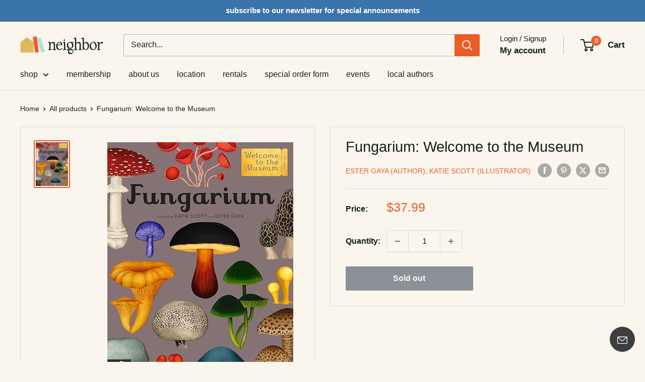

--- FILE ---
content_type: text/javascript
request_url: https://neighborbookstx.com/cdn/shop/t/3/assets/custom.js?v=102476495355921946141714064019
body_size: -619
content:
//# sourceMappingURL=/cdn/shop/t/3/assets/custom.js.map?v=102476495355921946141714064019
